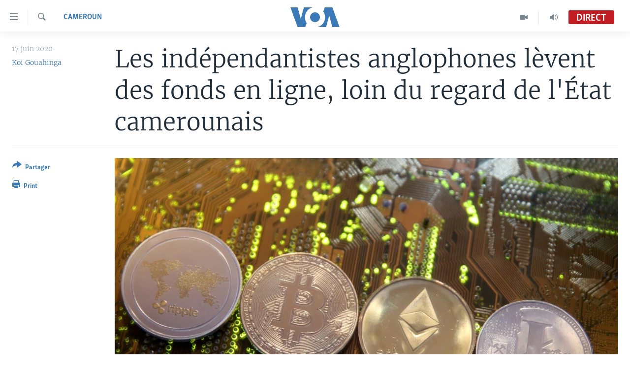

--- FILE ---
content_type: text/html; charset=utf-8
request_url: https://www.voaafrique.com/a/cameroun-ambazonie-secession-levee-des-fonds-innovation/5466311.html
body_size: 11123
content:

<!DOCTYPE html>
<html lang="fr" dir="ltr" class="no-js">
<head>
<link href="/Content/responsive/VOA/fr/VOA-fr.css?&amp;av=0.0.0.0&amp;cb=306" rel="stylesheet"/>
<script src="https://tags.voaafrique.com/voa-pangea/prod/utag.sync.js"></script> <script type='text/javascript' src='https://www.youtube.com/iframe_api' async></script>
<script type="text/javascript">
//a general 'js' detection, must be on top level in <head>, due to CSS performance
document.documentElement.className = "js";
var cacheBuster = "306";
var appBaseUrl = "/";
var imgEnhancerBreakpoints = [0, 144, 256, 408, 650, 1023, 1597];
var isLoggingEnabled = false;
var isPreviewPage = false;
var isLivePreviewPage = false;
if (!isPreviewPage) {
window.RFE = window.RFE || {};
window.RFE.cacheEnabledByParam = window.location.href.indexOf('nocache=1') === -1;
const url = new URL(window.location.href);
const params = new URLSearchParams(url.search);
// Remove the 'nocache' parameter
params.delete('nocache');
// Update the URL without the 'nocache' parameter
url.search = params.toString();
window.history.replaceState(null, '', url.toString());
} else {
window.addEventListener('load', function() {
const links = window.document.links;
for (let i = 0; i < links.length; i++) {
links[i].href = '#';
links[i].target = '_self';
}
})
}
var pwaEnabled = false;
var swCacheDisabled;
</script>
<meta charset="utf-8" />
<title>Les ind&#233;pendantistes anglophones l&#232;vent des fonds en ligne, loin du regard de l&#39;&#201;tat camerounais</title>
<meta name="description" content="Apr&#232;s le lancement d&#39;une monnaie virtuelle, les ind&#233;pendantistes du Cameroun anglophone reviennent &#224; la charge avec les Freedom Bonds. Leur particularit&#233;: l&#39;anonymat." />
<meta name="keywords" content="Afrique, Cameroun, Science et technologie, ambazonie, crise anglophone au cameroun, sécession camerounaise" />
<meta name="viewport" content="width=device-width, initial-scale=1.0" />
<meta http-equiv="X-UA-Compatible" content="IE=edge" />
<meta name="robots" content="max-image-preview:large"><meta property="fb:pages" content="323279184682" />
<meta name="msvalidate.01" content="3286EE554B6F672A6F2E608C02343C0E" />
<link href="https://www.voaafrique.com/a/cameroun-ambazonie-secession-levee-des-fonds-innovation/5466311.html" rel="canonical" />
<meta name="apple-mobile-web-app-title" content="VOA" />
<meta name="apple-mobile-web-app-status-bar-style" content="black" />
<meta name="apple-itunes-app" content="app-id=632618796, app-argument=//5466311.ltr" />
<meta content="Les indépendantistes anglophones lèvent des fonds en ligne, loin du regard de l&#39;État camerounais" property="og:title" />
<meta content="Après le lancement d&#39;une monnaie virtuelle, les indépendantistes du Cameroun anglophone reviennent à la charge avec les Freedom Bonds. Leur particularité: l&#39;anonymat." property="og:description" />
<meta content="article" property="og:type" />
<meta content="https://www.voaafrique.com/a/cameroun-ambazonie-secession-levee-des-fonds-innovation/5466311.html" property="og:url" />
<meta content="Voice of America" property="og:site_name" />
<meta content="https://www.facebook.com/VOAAfrique" property="article:publisher" />
<meta content="https://gdb.voanews.com/7144d8c6-85d6-4ced-9e1c-28b999b822e3_w1200_h630.jpg" property="og:image" />
<meta content="1200" property="og:image:width" />
<meta content="630" property="og:image:height" />
<meta content="171468140033861" property="fb:app_id" />
<meta content="Koi Gouahinga" name="Author" />
<meta content="summary_large_image" name="twitter:card" />
<meta content="@VOAAfrique" name="twitter:site" />
<meta content="https://gdb.voanews.com/7144d8c6-85d6-4ced-9e1c-28b999b822e3_w1200_h630.jpg" name="twitter:image" />
<meta content="Les indépendantistes anglophones lèvent des fonds en ligne, loin du regard de l&#39;État camerounais" name="twitter:title" />
<meta content="Après le lancement d&#39;une monnaie virtuelle, les indépendantistes du Cameroun anglophone reviennent à la charge avec les Freedom Bonds. Leur particularité: l&#39;anonymat." name="twitter:description" />
<link rel="amphtml" href="https://www.voaafrique.com/amp/cameroun-ambazonie-secession-levee-des-fonds-innovation/5466311.html" />
<script type="application/ld+json">{"articleSection":"Cameroun","isAccessibleForFree":true,"headline":"Les indépendantistes anglophones lèvent des fonds en ligne, loin du regard de l\u0027État camerounais","inLanguage":"fr","keywords":"Afrique, Cameroun, Science et technologie, ambazonie, crise anglophone au cameroun, sécession camerounaise","author":{"@type":"Person","url":"https://www.voaafrique.com/author/koi-gouahinga/_v_yo","description":"Koi Gouahinga est journaliste à VOA Afrique, chargé de la gestion du site web et des réseaux sociaux.","image":{"@type":"ImageObject","url":"https://gdb.voanews.com/8f0a146e-b4a0-462c-a5a2-26f4213ec448.png"},"name":"Koi Gouahinga"},"datePublished":"2020-06-17 15:20:45Z","dateModified":"2020-06-17 15:44:45Z","publisher":{"logo":{"width":512,"height":220,"@type":"ImageObject","url":"https://www.voaafrique.com/Content/responsive/VOA/fr/img/logo.png"},"@type":"NewsMediaOrganization","url":"https://www.voaafrique.com","sameAs":["https://chat.whatsapp.com/LlCKzDdly5W6zLMbpi2Q3b","https://www.facebook.com/VOAAfrique","https://twitter.com/VOAAfrique","https://www.youtube.com/c/VOAAfrique?sub_confirmation=1","https://www.instagram.com/voaafrique"],"name":"VOA Afrique","alternateName":""},"@context":"https://schema.org","@type":"NewsArticle","mainEntityOfPage":"https://www.voaafrique.com/a/cameroun-ambazonie-secession-levee-des-fonds-innovation/5466311.html","url":"https://www.voaafrique.com/a/cameroun-ambazonie-secession-levee-des-fonds-innovation/5466311.html","description":"Après le lancement d\u0027une monnaie virtuelle, les indépendantistes du Cameroun anglophone reviennent à la charge avec les Freedom Bonds. Leur particularité: l\u0027anonymat.","image":{"width":1080,"height":608,"@type":"ImageObject","url":"https://gdb.voanews.com/7144d8c6-85d6-4ced-9e1c-28b999b822e3_w1080_h608.jpg"},"name":"Les indépendantistes anglophones lèvent des fonds en ligne, loin du regard de l\u0027État camerounais"}</script>
<script src="/Scripts/responsive/infographics.b?v=dVbZ-Cza7s4UoO3BqYSZdbxQZVF4BOLP5EfYDs4kqEo1&amp;av=0.0.0.0&amp;cb=306"></script>
<script src="/Scripts/responsive/loader.b?v=Q26XNwrL6vJYKjqFQRDnx01Lk2pi1mRsuLEaVKMsvpA1&amp;av=0.0.0.0&amp;cb=306"></script>
<link rel="icon" type="image/svg+xml" href="/Content/responsive/VOA/img/webApp/favicon.svg" />
<link rel="alternate icon" href="/Content/responsive/VOA/img/webApp/favicon.ico" />
<link rel="apple-touch-icon" sizes="152x152" href="/Content/responsive/VOA/img/webApp/ico-152x152.png" />
<link rel="apple-touch-icon" sizes="144x144" href="/Content/responsive/VOA/img/webApp/ico-144x144.png" />
<link rel="apple-touch-icon" sizes="114x114" href="/Content/responsive/VOA/img/webApp/ico-114x114.png" />
<link rel="apple-touch-icon" sizes="72x72" href="/Content/responsive/VOA/img/webApp/ico-72x72.png" />
<link rel="apple-touch-icon-precomposed" href="/Content/responsive/VOA/img/webApp/ico-57x57.png" />
<link rel="icon" sizes="192x192" href="/Content/responsive/VOA/img/webApp/ico-192x192.png" />
<link rel="icon" sizes="128x128" href="/Content/responsive/VOA/img/webApp/ico-128x128.png" />
<meta name="msapplication-TileColor" content="#ffffff" />
<meta name="msapplication-TileImage" content="/Content/responsive/VOA/img/webApp/ico-144x144.png" />
<link rel="alternate" type="application/rss+xml" title="VOA - Top Stories [RSS]" href="/api/" />
<link rel="sitemap" type="application/rss+xml" href="/sitemap.xml" />
</head>
<body class=" nav-no-loaded cc_theme pg-article print-lay-article js-category-to-nav nojs-images ">
<script type="text/javascript" >
var analyticsData = {url:"https://www.voaafrique.com/a/cameroun-ambazonie-secession-levee-des-fonds-innovation/5466311.html",property_id:"462",article_uid:"5466311",page_title:"Les indépendantistes anglophones lèvent des fonds en ligne, loin du regard de l\u0027État camerounais",page_type:"article",content_type:"article",subcontent_type:"article",last_modified:"2020-06-17 15:44:45Z",pub_datetime:"2020-06-17 15:20:45Z",pub_year:"2020",pub_month:"06",pub_day:"17",pub_hour:"15",pub_weekday:"Wednesday",section:"cameroun",english_section:"cameroon",byline:"Koi Gouahinga",categories:"afrique,cameroon,technology-and-science-",tags:"ambazonie;crise anglophone au cameroun;sécession camerounaise",domain:"www.voaafrique.com",language:"French",language_service:"VOA French",platform:"web",copied:"no",copied_article:"",copied_title:"",runs_js:"Yes",cms_release:"8.44.0.0.306",enviro_type:"prod",slug:"cameroun-ambazonie-secession-levee-des-fonds-innovation",entity:"VOA",short_language_service:"FR",platform_short:"W",page_name:"Les indépendantistes anglophones lèvent des fonds en ligne, loin du regard de l\u0027État camerounais"};
</script>
<noscript><iframe src="https://www.googletagmanager.com/ns.html?id=GTM-N8MP7P" height="0" width="0" style="display:none;visibility:hidden"></iframe></noscript><script type="text/javascript" data-cookiecategory="analytics">
var gtmEventObject = Object.assign({}, analyticsData, {event: 'page_meta_ready'});window.dataLayer = window.dataLayer || [];window.dataLayer.push(gtmEventObject);
if (top.location === self.location) { //if not inside of an IFrame
var renderGtm = "true";
if (renderGtm === "true") {
(function(w,d,s,l,i){w[l]=w[l]||[];w[l].push({'gtm.start':new Date().getTime(),event:'gtm.js'});var f=d.getElementsByTagName(s)[0],j=d.createElement(s),dl=l!='dataLayer'?'&l='+l:'';j.async=true;j.src='//www.googletagmanager.com/gtm.js?id='+i+dl;f.parentNode.insertBefore(j,f);})(window,document,'script','dataLayer','GTM-N8MP7P');
}
}
</script>
<!--Analytics tag js version start-->
<script type="text/javascript" data-cookiecategory="analytics">
var utag_data = Object.assign({}, analyticsData, {});
if(typeof(TealiumTagFrom)==='function' && typeof(TealiumTagSearchKeyword)==='function') {
var utag_from=TealiumTagFrom();var utag_searchKeyword=TealiumTagSearchKeyword();
if(utag_searchKeyword!=null && utag_searchKeyword!=='' && utag_data["search_keyword"]==null) utag_data["search_keyword"]=utag_searchKeyword;if(utag_from!=null && utag_from!=='') utag_data["from"]=TealiumTagFrom();}
if(window.top!== window.self&&utag_data.page_type==="snippet"){utag_data.page_type = 'iframe';}
try{if(window.top!==window.self&&window.self.location.hostname===window.top.location.hostname){utag_data.platform = 'self-embed';utag_data.platform_short = 'se';}}catch(e){if(window.top!==window.self&&window.self.location.search.includes("platformType=self-embed")){utag_data.platform = 'cross-promo';utag_data.platform_short = 'cp';}}
(function(a,b,c,d){ a="https://tags.voaafrique.com/voa-pangea/prod/utag.js"; b=document;c="script";d=b.createElement(c);d.src=a;d.type="text/java"+c;d.async=true; a=b.getElementsByTagName(c)[0];a.parentNode.insertBefore(d,a); })();
</script>
<!--Analytics tag js version end-->
<!-- Analytics tag management NoScript -->
<noscript>
<img style="position: absolute; border: none;" src="https://ssc.voaafrique.com/b/ss/bbgprod,bbgentityvoa/1/G.4--NS/1018473971?pageName=voa%3afr%3aw%3aarticle%3ales%20ind%c3%a9pendantistes%20anglophones%20l%c3%a8vent%20des%20fonds%20en%20ligne%2c%20loin%20du%20regard%20de%20l%27%c3%89tat%20camerounais&amp;c6=les%20ind%c3%a9pendantistes%20anglophones%20l%c3%a8vent%20des%20fonds%20en%20ligne%2c%20loin%20du%20regard%20de%20l%27%c3%89tat%20camerounais&amp;v36=8.44.0.0.306&amp;v6=D=c6&amp;g=https%3a%2f%2fwww.voaafrique.com%2fa%2fcameroun-ambazonie-secession-levee-des-fonds-innovation%2f5466311.html&amp;c1=D=g&amp;v1=D=g&amp;events=event1,event52&amp;c16=voa%20french&amp;v16=D=c16&amp;c5=cameroon&amp;v5=D=c5&amp;ch=cameroun&amp;c15=french&amp;v15=D=c15&amp;c4=article&amp;v4=D=c4&amp;c14=5466311&amp;v14=D=c14&amp;v20=no&amp;c17=web&amp;v17=D=c17&amp;mcorgid=518abc7455e462b97f000101%40adobeorg&amp;server=www.voaafrique.com&amp;pageType=D=c4&amp;ns=bbg&amp;v29=D=server&amp;v25=voa&amp;v30=462&amp;v105=D=User-Agent " alt="analytics" width="1" height="1" /></noscript>
<!-- End of Analytics tag management NoScript -->
<!--*** Accessibility links - For ScreenReaders only ***-->
<section>
<div class="sr-only">
<h2>Liens d&#39;accessibilit&#233;</h2>
<ul>
<li><a href="#content" data-disable-smooth-scroll="1">Menu principal</a></li>
<li><a href="#navigation" data-disable-smooth-scroll="1">Retour &#224; la navigation principale</a></li>
<li><a href="#txtHeaderSearch" data-disable-smooth-scroll="1">Retour &#224; la recherche</a></li>
</ul>
</div>
</section>
<div dir="ltr">
<div id="page">
<aside>
<div class="c-lightbox overlay-modal">
<div class="c-lightbox__intro">
<h2 class="c-lightbox__intro-title"></h2>
<button class="btn btn--rounded c-lightbox__btn c-lightbox__intro-next" title="Suivant">
<span class="ico ico--rounded ico-chevron-forward"></span>
<span class="sr-only">Suivant</span>
</button>
</div>
<div class="c-lightbox__nav">
<button class="btn btn--rounded c-lightbox__btn c-lightbox__btn--close" title="Fermez">
<span class="ico ico--rounded ico-close"></span>
<span class="sr-only">Fermez</span>
</button>
<button class="btn btn--rounded c-lightbox__btn c-lightbox__btn--prev" title="Pr&#233;c&#233;dent">
<span class="ico ico--rounded ico-chevron-backward"></span>
<span class="sr-only">Pr&#233;c&#233;dent</span>
</button>
<button class="btn btn--rounded c-lightbox__btn c-lightbox__btn--next" title="Suivant">
<span class="ico ico--rounded ico-chevron-forward"></span>
<span class="sr-only">Suivant</span>
</button>
</div>
<div class="c-lightbox__content-wrap">
<figure class="c-lightbox__content">
<span class="c-spinner c-spinner--lightbox">
<img src="/Content/responsive/img/player-spinner.png"
alt="Attendez s&#39;il vous pla&#238;t "
title="Attendez s&#39;il vous pla&#238;t " />
</span>
<div class="c-lightbox__img">
<div class="thumb">
<img src="" alt="" />
</div>
</div>
<figcaption>
<div class="c-lightbox__info c-lightbox__info--foot">
<span class="c-lightbox__counter"></span>
<span class="caption c-lightbox__caption"></span>
</div>
</figcaption>
</figure>
</div>
<div class="hidden">
<div class="content-advisory__box content-advisory__box--lightbox">
<span class="content-advisory__box-text">This image contains sensitive content which some people may find offensive or disturbing.</span>
<button class="btn btn--transparent content-advisory__box-btn m-t-md" value="text" type="button">
<span class="btn__text">
Click to reveal
</span>
</button>
</div>
</div>
</div>
<div class="print-dialogue">
<div class="container">
<h3 class="print-dialogue__title section-head">Print Options:</h3>
<div class="print-dialogue__opts">
<ul class="print-dialogue__opt-group">
<li class="form__group form__group--checkbox">
<input class="form__check " id="checkboxImages" name="checkboxImages" type="checkbox" checked="checked" />
<label for="checkboxImages" class="form__label m-t-md">Images</label>
</li>
<li class="form__group form__group--checkbox">
<input class="form__check " id="checkboxMultimedia" name="checkboxMultimedia" type="checkbox" checked="checked" />
<label for="checkboxMultimedia" class="form__label m-t-md">Multimedia</label>
</li>
</ul>
<ul class="print-dialogue__opt-group">
<li class="form__group form__group--checkbox">
<input class="form__check " id="checkboxEmbedded" name="checkboxEmbedded" type="checkbox" checked="checked" />
<label for="checkboxEmbedded" class="form__label m-t-md">Embedded Content</label>
</li>
<li class="hidden">
<input class="form__check " id="checkboxComments" name="checkboxComments" type="checkbox" />
<label for="checkboxComments" class="form__label m-t-md">Comments</label>
</li>
</ul>
</div>
<div class="print-dialogue__buttons">
<button class="btn btn--secondary close-button" type="button" title="Annuler">
<span class="btn__text ">Annuler</span>
</button>
<button class="btn btn-cust-print m-l-sm" type="button" title="Print">
<span class="btn__text ">Print</span>
</button>
</div>
</div>
</div>
<div class="ctc-message pos-fix">
<div class="ctc-message__inner">Link has been copied to clipboard</div>
</div>
</aside>
<div class="hdr-20 hdr-20--big">
<div class="hdr-20__inner">
<div class="hdr-20__max pos-rel">
<div class="hdr-20__side hdr-20__side--primary d-flex">
<label data-for="main-menu-ctrl" data-switcher-trigger="true" data-switch-target="main-menu-ctrl" class="burger hdr-trigger pos-rel trans-trigger" data-trans-evt="click" data-trans-id="menu">
<span class="ico ico-close hdr-trigger__ico hdr-trigger__ico--close burger__ico burger__ico--close"></span>
<span class="ico ico-menu hdr-trigger__ico hdr-trigger__ico--open burger__ico burger__ico--open"></span>
</label>
<div class="menu-pnl pos-fix trans-target" data-switch-target="main-menu-ctrl" data-trans-id="menu">
<div class="menu-pnl__inner">
<nav class="main-nav menu-pnl__item menu-pnl__item--first">
<ul class="main-nav__list accordeon" data-analytics-tales="false" data-promo-name="link" data-location-name="nav,secnav">
<li class="main-nav__item accordeon__item" data-switch-target="menu-item-1468">
<label class="main-nav__item-name main-nav__item-name--label accordeon__control-label" data-switcher-trigger="true" data-for="menu-item-1468">
&#192; La Une
<span class="ico ico-chevron-down main-nav__chev"></span>
</label>
<div class="main-nav__sub-list">
<a class="main-nav__item-name main-nav__item-name--link main-nav__item-name--sub" href="/afrique" title="Afrique" data-item-name="africa" >Afrique</a>
<a class="main-nav__item-name main-nav__item-name--link main-nav__item-name--sub" href="/etats-unis" title="&#201;tats-Unis" data-item-name="united-states" >&#201;tats-Unis</a>
<a class="main-nav__item-name main-nav__item-name--link main-nav__item-name--sub" href="/monde" title="Monde" data-item-name="world" >Monde</a>
<a class="main-nav__item-name main-nav__item-name--link main-nav__item-name--sub" href="https://www.voaafrique.com/Sports" title="Sport" >Sport</a>
</div>
</li>
<li class="main-nav__item accordeon__item" data-switch-target="menu-item-1012">
<label class="main-nav__item-name main-nav__item-name--label accordeon__control-label" data-switcher-trigger="true" data-for="menu-item-1012">
TV
<span class="ico ico-chevron-down main-nav__chev"></span>
</label>
<div class="main-nav__sub-list">
<a class="main-nav__item-name main-nav__item-name--link main-nav__item-name--sub" href="https://www.voaafrique.com/LMA" title="Le Monde Aujourd&#39;hui" >Le Monde Aujourd&#39;hui</a>
<a class="main-nav__item-name main-nav__item-name--link main-nav__item-name--sub" href="/p/4944.html" title="VOA60 Afrique" data-item-name="voa60-afrique-" >VOA60 Afrique</a>
<a class="main-nav__item-name main-nav__item-name--link main-nav__item-name--sub" href="https://www.voaafrique.com/WaFo" title="Washington Forum" >Washington Forum</a>
<a class="main-nav__item-name main-nav__item-name--link main-nav__item-name--sub" href="https://www.voaafrique.com/p/6345.html" title="Correspondant VOA" >Correspondant VOA</a>
<a class="main-nav__item-name main-nav__item-name--link main-nav__item-name--sub" href="https://www.voaafrique.com/p/8714.html" title="Focus Sahel" target="_blank" rel="noopener">Focus Sahel</a>
<a class="main-nav__item-name main-nav__item-name--link main-nav__item-name--sub" href="https://www.voaafrique.com/z/5401" title="Reportages" target="_blank" rel="noopener">Reportages</a>
<a class="main-nav__item-name main-nav__item-name--link main-nav__item-name--sub" href="https://www.voaafrique.com/VousNous" title="Vous + Nous" >Vous + Nous</a>
<a class="main-nav__item-name main-nav__item-name--link main-nav__item-name--sub" href="/CDS" title="Carnet de Sant&#233;" data-item-name="carnet-de-sante-cds" >Carnet de Sant&#233;</a>
</div>
</li>
<li class="main-nav__item accordeon__item" data-switch-target="menu-item-2144">
<label class="main-nav__item-name main-nav__item-name--label accordeon__control-label" data-switcher-trigger="true" data-for="menu-item-2144">
Radio
<span class="ico ico-chevron-down main-nav__chev"></span>
</label>
<div class="main-nav__sub-list">
<a class="main-nav__item-name main-nav__item-name--link main-nav__item-name--sub" href="https://www.voaafrique.com/LMARADIO" title="Le Monde Aujourd&#39;hui" >Le Monde Aujourd&#39;hui</a>
<a class="main-nav__item-name main-nav__item-name--link main-nav__item-name--sub" href="https://www.voaafrique.com/AVA" title="&#192; Votre Avis" >&#192; Votre Avis</a>
<a class="main-nav__item-name main-nav__item-name--link main-nav__item-name--sub" href="https://www.voaafrique.com/p/7000.html" title="Votre Sant&#233; Votre Avenir" >Votre Sant&#233; Votre Avenir</a>
<a class="main-nav__item-name main-nav__item-name--link main-nav__item-name--sub" href="https://www.voaafrique.com/LMF" title="Le Monde au F&#233;minin" >Le Monde au F&#233;minin</a>
<a class="main-nav__item-name main-nav__item-name--link main-nav__item-name--sub" href="https://www.voaafrique.com/AEV" title="L&#39;Am&#233;rique et Vous" >L&#39;Am&#233;rique et Vous</a>
<a class="main-nav__item-name main-nav__item-name--link main-nav__item-name--sub" href="https://www.voaafrique.com/Religion" title="Dialogue des religions" target="_blank" rel="noopener">Dialogue des religions</a>
<a class="main-nav__item-name main-nav__item-name--link main-nav__item-name--sub" href="https://www.voaafrique.com/RMShow" title="RM Show" >RM Show</a>
</div>
</li>
<li class="main-nav__item accordeon__item" data-switch-target="menu-item-2257">
<label class="main-nav__item-name main-nav__item-name--label accordeon__control-label" data-switcher-trigger="true" data-for="menu-item-2257">
AUTRES LANGUES
<span class="ico ico-chevron-down main-nav__chev"></span>
</label>
<div class="main-nav__sub-list">
<a class="main-nav__item-name main-nav__item-name--link main-nav__item-name--sub" href="https://www.voabambara.com" title="BAMBARA" target="_blank" rel="noopener">BAMBARA</a>
<a class="main-nav__item-name main-nav__item-name--link main-nav__item-name--sub" href="/fulfulde" title="FULFULDE" data-item-name="fulfulde" >FULFULDE</a>
<a class="main-nav__item-name main-nav__item-name--link main-nav__item-name--sub" href="https://www.voalingala.com" title="LINGALA" target="_blank" rel="noopener">LINGALA</a>
<a class="main-nav__item-name main-nav__item-name--link main-nav__item-name--sub" href="https://www.voaafrique.com/Sango" title="SANGO" >SANGO</a>
</div>
</li>
</ul>
</nav>
<div class="menu-pnl__item">
<a href="https://voaafrique.com/z/2873.html/" class="menu-pnl__item-link" alt="Apprenez L&#39;anglais">Apprenez L&#39;anglais</a>
</div>
<div class="menu-pnl__item menu-pnl__item--social">
<h5 class="menu-pnl__sub-head">Suivez-nous</h5>
<a href="https://www.facebook.com/VOAAfrique" title="Suivez-nous sur Facebook" data-analytics-text="follow_on_facebook" class="btn btn--rounded btn--social-inverted menu-pnl__btn js-social-btn btn-facebook" target="_blank" rel="noopener">
<span class="ico ico-facebook-alt ico--rounded"></span>
</a>
<a href="https://twitter.com/VOAAfrique" title="Suivez nous sur Twitter" data-analytics-text="follow_on_twitter" class="btn btn--rounded btn--social-inverted menu-pnl__btn js-social-btn btn-twitter" target="_blank" rel="noopener">
<span class="ico ico-twitter ico--rounded"></span>
</a>
<a href="https://www.youtube.com/c/VOAAfrique?sub_confirmation=1" title="Suivez-nous sur YouTube" data-analytics-text="follow_on_youtube" class="btn btn--rounded btn--social-inverted menu-pnl__btn js-social-btn btn-youtube" target="_blank" rel="noopener">
<span class="ico ico-youtube ico--rounded"></span>
</a>
<a href="https://www.instagram.com/voaafrique" title="Follow us on Instagram" data-analytics-text="follow_on_instagram" class="btn btn--rounded btn--social-inverted menu-pnl__btn js-social-btn btn-instagram" target="_blank" rel="noopener">
<span class="ico ico-instagram ico--rounded"></span>
</a>
</div>
<div class="menu-pnl__item">
<a href="/navigation/allsites" class="menu-pnl__item-link">
<span class="ico ico-languages "></span>
Langues
</a>
</div>
</div>
</div>
<label data-for="top-search-ctrl" data-switcher-trigger="true" data-switch-target="top-search-ctrl" class="top-srch-trigger hdr-trigger">
<span class="ico ico-close hdr-trigger__ico hdr-trigger__ico--close top-srch-trigger__ico top-srch-trigger__ico--close"></span>
<span class="ico ico-search hdr-trigger__ico hdr-trigger__ico--open top-srch-trigger__ico top-srch-trigger__ico--open"></span>
</label>
<div class="srch-top srch-top--in-header" data-switch-target="top-search-ctrl">
<div class="container">
<form action="/s" class="srch-top__form srch-top__form--in-header" id="form-topSearchHeader" method="get" role="search"><label for="txtHeaderSearch" class="sr-only">Recherche</label>
<input type="text" id="txtHeaderSearch" name="k" placeholder="texte de recherche" accesskey="s" value="" class="srch-top__input analyticstag-event" onkeydown="if (event.keyCode === 13) { FireAnalyticsTagEventOnSearch('search', $dom.get('#txtHeaderSearch')[0].value) }" />
<button title="Recherche" type="submit" class="btn btn--top-srch analyticstag-event" onclick="FireAnalyticsTagEventOnSearch('search', $dom.get('#txtHeaderSearch')[0].value) ">
<span class="ico ico-search"></span>
</button></form>
</div>
</div>
<a href="/" class="main-logo-link">
<img src="/Content/responsive/VOA/fr/img/logo-compact.svg" class="main-logo main-logo--comp" alt="site logo">
<img src="/Content/responsive/VOA/fr/img/logo.svg" class="main-logo main-logo--big" alt="site logo">
</a>
</div>
<div class="hdr-20__side hdr-20__side--secondary d-flex">
<a href="/p/8493.html?nocache=1" title="Audio" class="hdr-20__secondary-item" data-item-name="audio">
<span class="ico ico-audio hdr-20__secondary-icon"></span>
</a>
<a href="/p/8492.html?nocache=1" title="Video" class="hdr-20__secondary-item" data-item-name="video">
<span class="ico ico-video hdr-20__secondary-icon"></span>
</a>
<a href="/s" title="Recherche" class="hdr-20__secondary-item hdr-20__secondary-item--search" data-item-name="search">
<span class="ico ico-search hdr-20__secondary-icon hdr-20__secondary-icon--search"></span>
</a>
<div class="hdr-20__secondary-item live-b-drop">
<div class="live-b-drop__off">
<a href="/live/audio/50" class="live-b-drop__link" title="Direct" data-item-name="live">
<span class="badge badge--live-btn badge--live">
Direct
</span>
</a>
</div>
<div class="live-b-drop__on hidden">
<label data-for="live-ctrl" data-switcher-trigger="true" data-switch-target="live-ctrl" class="live-b-drop__label pos-rel">
<span class="badge badge--live badge--live-btn">
Direct
</span>
<span class="ico ico-close live-b-drop__label-ico live-b-drop__label-ico--close"></span>
</label>
<div class="live-b-drop__panel" id="targetLivePanelDiv" data-switch-target="live-ctrl"></div>
</div>
</div>
<div class="srch-bottom">
<form action="/s" class="srch-bottom__form d-flex" id="form-bottomSearch" method="get" role="search"><label for="txtSearch" class="sr-only">Recherche</label>
<input type="search" id="txtSearch" name="k" placeholder="texte de recherche" accesskey="s" value="" class="srch-bottom__input analyticstag-event" onkeydown="if (event.keyCode === 13) { FireAnalyticsTagEventOnSearch('search', $dom.get('#txtSearch')[0].value) }" />
<button title="Recherche" type="submit" class="btn btn--bottom-srch analyticstag-event" onclick="FireAnalyticsTagEventOnSearch('search', $dom.get('#txtSearch')[0].value) ">
<span class="ico ico-search"></span>
</button></form>
</div>
</div>
<img src="/Content/responsive/VOA/fr/img/logo-print.gif" class="logo-print" alt="site logo">
<img src="/Content/responsive/VOA/fr/img/logo-print_color.png" class="logo-print logo-print--color" alt="site logo">
</div>
</div>
</div>
<script>
if (document.body.className.indexOf('pg-home') > -1) {
var nav2In = document.querySelector('.hdr-20__inner');
var nav2Sec = document.querySelector('.hdr-20__side--secondary');
var secStyle = window.getComputedStyle(nav2Sec);
if (nav2In && window.pageYOffset < 150 && secStyle['position'] !== 'fixed') {
nav2In.classList.add('hdr-20__inner--big')
}
}
</script>
<div class="c-hlights c-hlights--breaking c-hlights--no-item" data-hlight-display="mobile,desktop">
<div class="c-hlights__wrap container p-0">
<div class="c-hlights__nav">
<a role="button" href="#" title="Pr&#233;c&#233;dent">
<span class="ico ico-chevron-backward m-0"></span>
<span class="sr-only">Pr&#233;c&#233;dent</span>
</a>
<a role="button" href="#" title="Suivant">
<span class="ico ico-chevron-forward m-0"></span>
<span class="sr-only">Suivant</span>
</a>
</div>
<span class="c-hlights__label">
<span class="">Derni&#232;res nouvelles</span>
<span class="switcher-trigger">
<label data-for="more-less-1" data-switcher-trigger="true" class="switcher-trigger__label switcher-trigger__label--more p-b-0" title="
Voir plus">
<span class="ico ico-chevron-down"></span>
</label>
<label data-for="more-less-1" data-switcher-trigger="true" class="switcher-trigger__label switcher-trigger__label--less p-b-0" title="Show less">
<span class="ico ico-chevron-up"></span>
</label>
</span>
</span>
<ul class="c-hlights__items switcher-target" data-switch-target="more-less-1">
</ul>
</div>
</div> <div id="content">
<main class="container">
<div class="hdr-container">
<div class="row">
<div class="col-category col-xs-12 col-md-2 pull-left"> <div class="category js-category">
<a class="" href="/Cameroun">Cameroun</a> </div>
</div><div class="col-title col-xs-12 col-md-10 pull-right"> <h1 class="title pg-title">
Les ind&#233;pendantistes anglophones l&#232;vent des fonds en ligne, loin du regard de l&#39;&#201;tat camerounais
</h1>
</div><div class="col-publishing-details col-xs-12 col-sm-12 col-md-2 pull-left"> <div class="publishing-details ">
<div class="published">
<span class="date" >
<time pubdate="pubdate" datetime="2020-06-17T15:20:45+00:00">
17 juin 2020
</time>
</span>
</div>
<div class="links">
<ul class="links__list links__list--column">
<li class="links__item">
<a class="links__item-link" href="/author/koi-gouahinga/_v_yo" title="Koi Gouahinga">Koi Gouahinga</a>
</li>
</ul>
</div>
</div>
</div><div class="col-lg-12 separator"> <div class="separator">
<hr class="title-line" />
</div>
</div><div class="col-multimedia col-xs-12 col-md-10 pull-right"> <div class="cover-media">
<figure class="media-image js-media-expand">
<div class="img-wrap">
<div class="thumb thumb16_9">
<img src="https://gdb.voanews.com/7144d8c6-85d6-4ced-9e1c-28b999b822e3_w250_r1_s.jpg" alt="Repr&#233;sentations des monnaies virtuelles Ripple, Bitcoin, Etherum et Litecoin, 13 f&#233;vrier 2018. (Photo: REUTERS/Dado Ruvic/Illustration)" />
</div>
</div>
<figcaption>
<span class="caption">Repr&#233;sentations des monnaies virtuelles Ripple, Bitcoin, Etherum et Litecoin, 13 f&#233;vrier 2018. (Photo: REUTERS/Dado Ruvic/Illustration)</span>
</figcaption>
</figure>
</div>
</div><div class="col-xs-12 col-md-2 pull-left article-share pos-rel"> <div class="share--box">
<div class="sticky-share-container" style="display:none">
<div class="container">
<a href="https://www.voaafrique.com" id="logo-sticky-share">&nbsp;</a>
<div class="pg-title pg-title--sticky-share">
Les ind&#233;pendantistes anglophones l&#232;vent des fonds en ligne, loin du regard de l&#39;&#201;tat camerounais
</div>
<div class="sticked-nav-actions">
<!--This part is for sticky navigation display-->
<p class="buttons link-content-sharing p-0 ">
<button class="btn btn--link btn-content-sharing p-t-0 " id="btnContentSharing" value="text" role="Button" type="" title="Activer plus d&#39;options de partage">
<span class="ico ico-share ico--l"></span>
<span class="btn__text ">
Partager
</span>
</button>
</p>
<aside class="content-sharing js-content-sharing js-content-sharing--apply-sticky content-sharing--sticky"
role="complementary"
data-share-url="https://www.voaafrique.com/a/cameroun-ambazonie-secession-levee-des-fonds-innovation/5466311.html" data-share-title="Les ind&#233;pendantistes anglophones l&#232;vent des fonds en ligne, loin du regard de l&#39;&#201;tat camerounais" data-share-text="Apr&#232;s le lancement d&#39;une monnaie virtuelle, les ind&#233;pendantistes du Cameroun anglophone reviennent &#224; la charge avec les Freedom Bonds. Leur particularit&#233;: l&#39;anonymat.">
<div class="content-sharing__popover">
<h6 class="content-sharing__title">Partager</h6>
<button href="#close" id="btnCloseSharing" class="btn btn--text-like content-sharing__close-btn">
<span class="ico ico-close ico--l"></span>
</button>
<ul class="content-sharing__list">
<li class="content-sharing__item">
<div class="ctc ">
<input type="text" class="ctc__input" readonly="readonly">
<a href="" js-href="https://www.voaafrique.com/a/cameroun-ambazonie-secession-levee-des-fonds-innovation/5466311.html" class="content-sharing__link ctc__button">
<span class="ico ico-copy-link ico--rounded ico--s"></span>
<span class="content-sharing__link-text">Copy link</span>
</a>
</div>
</li>
<li class="content-sharing__item">
<a href="https://facebook.com/sharer.php?u=https%3a%2f%2fwww.voaafrique.com%2fa%2fcameroun-ambazonie-secession-levee-des-fonds-innovation%2f5466311.html"
data-analytics-text="share_on_facebook"
title="Facebook" target="_blank"
class="content-sharing__link js-social-btn">
<span class="ico ico-facebook ico--rounded ico--s"></span>
<span class="content-sharing__link-text">Facebook</span>
</a>
</li>
<li class="content-sharing__item">
<a href="https://twitter.com/share?url=https%3a%2f%2fwww.voaafrique.com%2fa%2fcameroun-ambazonie-secession-levee-des-fonds-innovation%2f5466311.html&amp;text=Les+ind%c3%a9pendantistes+anglophones+l%c3%a8vent+des+fonds+en+ligne%2c+loin+du+regard+de+l%27%c3%89tat+camerounais"
data-analytics-text="share_on_twitter"
title="Twitter" target="_blank"
class="content-sharing__link js-social-btn">
<span class="ico ico-twitter ico--rounded ico--s"></span>
<span class="content-sharing__link-text">Twitter</span>
</a>
</li>
<li class="content-sharing__item visible-xs-inline-block visible-sm-inline-block">
<a href="whatsapp://send?text=https%3a%2f%2fwww.voaafrique.com%2fa%2fcameroun-ambazonie-secession-levee-des-fonds-innovation%2f5466311.html"
data-analytics-text="share_on_whatsapp"
title="WhatsApp" target="_blank"
class="content-sharing__link js-social-btn">
<span class="ico ico-whatsapp ico--rounded ico--s"></span>
<span class="content-sharing__link-text">WhatsApp</span>
</a>
</li>
<li class="content-sharing__item visible-md-inline-block visible-lg-inline-block">
<a href=" https://web.whatsapp.com/send?text=https%3a%2f%2fwww.voaafrique.com%2fa%2fcameroun-ambazonie-secession-levee-des-fonds-innovation%2f5466311.html"
data-analytics-text="share_on_whatsapp_desktop"
title="WhatsApp" target="_blank"
class="content-sharing__link js-social-btn">
<span class="ico ico-whatsapp ico--rounded ico--s"></span>
<span class="content-sharing__link-text">WhatsApp</span>
</a>
</li>
<li class="content-sharing__item">
<a href="https://www.linkedin.com/shareArticle?mini=true&amp;url=https%3a%2f%2fwww.voaafrique.com%2fa%2fcameroun-ambazonie-secession-levee-des-fonds-innovation%2f5466311.html&amp;title=Les ind&#233;pendantistes anglophones l&#232;vent des fonds en ligne, loin du regard de l&#39;&#201;tat camerounais"
data-analytics-text="share_on_linkedIn"
title="LinkedIn" target="_blank"
class="content-sharing__link js-social-btn">
<span class="ico ico-linkedin ico--rounded ico--s"></span>
<span class="content-sharing__link-text">LinkedIn</span>
</a>
</li>
<li class="content-sharing__item">
<a href="https://telegram.me/share/url?url=https%3a%2f%2fwww.voaafrique.com%2fa%2fcameroun-ambazonie-secession-levee-des-fonds-innovation%2f5466311.html"
data-analytics-text="share_on_telegram"
title="Telegram" target="_blank"
class="content-sharing__link js-social-btn">
<span class="ico ico-telegram ico--rounded ico--s"></span>
<span class="content-sharing__link-text">Telegram</span>
</a>
</li>
<li class="content-sharing__item">
<a href="mailto:?body=https%3a%2f%2fwww.voaafrique.com%2fa%2fcameroun-ambazonie-secession-levee-des-fonds-innovation%2f5466311.html&amp;subject=Les ind&#233;pendantistes anglophones l&#232;vent des fonds en ligne, loin du regard de l&#39;&#201;tat camerounais"
title="Email"
class="content-sharing__link ">
<span class="ico ico-email ico--rounded ico--s"></span>
<span class="content-sharing__link-text">Email</span>
</a>
</li>
</ul>
</div>
</aside>
</div>
</div>
</div>
<div class="links">
<p class="buttons link-content-sharing p-0 ">
<button class="btn btn--link btn-content-sharing p-t-0 " id="btnContentSharing" value="text" role="Button" type="" title="Activer plus d&#39;options de partage">
<span class="ico ico-share ico--l"></span>
<span class="btn__text ">
Partager
</span>
</button>
</p>
<aside class="content-sharing js-content-sharing " role="complementary"
data-share-url="https://www.voaafrique.com/a/cameroun-ambazonie-secession-levee-des-fonds-innovation/5466311.html" data-share-title="Les ind&#233;pendantistes anglophones l&#232;vent des fonds en ligne, loin du regard de l&#39;&#201;tat camerounais" data-share-text="Apr&#232;s le lancement d&#39;une monnaie virtuelle, les ind&#233;pendantistes du Cameroun anglophone reviennent &#224; la charge avec les Freedom Bonds. Leur particularit&#233;: l&#39;anonymat.">
<div class="content-sharing__popover">
<h6 class="content-sharing__title">Partager</h6>
<button href="#close" id="btnCloseSharing" class="btn btn--text-like content-sharing__close-btn">
<span class="ico ico-close ico--l"></span>
</button>
<ul class="content-sharing__list">
<li class="content-sharing__item">
<div class="ctc ">
<input type="text" class="ctc__input" readonly="readonly">
<a href="" js-href="https://www.voaafrique.com/a/cameroun-ambazonie-secession-levee-des-fonds-innovation/5466311.html" class="content-sharing__link ctc__button">
<span class="ico ico-copy-link ico--rounded ico--l"></span>
<span class="content-sharing__link-text">Copy link</span>
</a>
</div>
</li>
<li class="content-sharing__item">
<a href="https://facebook.com/sharer.php?u=https%3a%2f%2fwww.voaafrique.com%2fa%2fcameroun-ambazonie-secession-levee-des-fonds-innovation%2f5466311.html"
data-analytics-text="share_on_facebook"
title="Facebook" target="_blank"
class="content-sharing__link js-social-btn">
<span class="ico ico-facebook ico--rounded ico--l"></span>
<span class="content-sharing__link-text">Facebook</span>
</a>
</li>
<li class="content-sharing__item">
<a href="https://twitter.com/share?url=https%3a%2f%2fwww.voaafrique.com%2fa%2fcameroun-ambazonie-secession-levee-des-fonds-innovation%2f5466311.html&amp;text=Les+ind%c3%a9pendantistes+anglophones+l%c3%a8vent+des+fonds+en+ligne%2c+loin+du+regard+de+l%27%c3%89tat+camerounais"
data-analytics-text="share_on_twitter"
title="Twitter" target="_blank"
class="content-sharing__link js-social-btn">
<span class="ico ico-twitter ico--rounded ico--l"></span>
<span class="content-sharing__link-text">Twitter</span>
</a>
</li>
<li class="content-sharing__item visible-xs-inline-block visible-sm-inline-block">
<a href="whatsapp://send?text=https%3a%2f%2fwww.voaafrique.com%2fa%2fcameroun-ambazonie-secession-levee-des-fonds-innovation%2f5466311.html"
data-analytics-text="share_on_whatsapp"
title="WhatsApp" target="_blank"
class="content-sharing__link js-social-btn">
<span class="ico ico-whatsapp ico--rounded ico--l"></span>
<span class="content-sharing__link-text">WhatsApp</span>
</a>
</li>
<li class="content-sharing__item visible-md-inline-block visible-lg-inline-block">
<a href=" https://web.whatsapp.com/send?text=https%3a%2f%2fwww.voaafrique.com%2fa%2fcameroun-ambazonie-secession-levee-des-fonds-innovation%2f5466311.html"
data-analytics-text="share_on_whatsapp_desktop"
title="WhatsApp" target="_blank"
class="content-sharing__link js-social-btn">
<span class="ico ico-whatsapp ico--rounded ico--l"></span>
<span class="content-sharing__link-text">WhatsApp</span>
</a>
</li>
<li class="content-sharing__item">
<a href="https://www.linkedin.com/shareArticle?mini=true&amp;url=https%3a%2f%2fwww.voaafrique.com%2fa%2fcameroun-ambazonie-secession-levee-des-fonds-innovation%2f5466311.html&amp;title=Les ind&#233;pendantistes anglophones l&#232;vent des fonds en ligne, loin du regard de l&#39;&#201;tat camerounais"
data-analytics-text="share_on_linkedIn"
title="LinkedIn" target="_blank"
class="content-sharing__link js-social-btn">
<span class="ico ico-linkedin ico--rounded ico--l"></span>
<span class="content-sharing__link-text">LinkedIn</span>
</a>
</li>
<li class="content-sharing__item">
<a href="https://telegram.me/share/url?url=https%3a%2f%2fwww.voaafrique.com%2fa%2fcameroun-ambazonie-secession-levee-des-fonds-innovation%2f5466311.html"
data-analytics-text="share_on_telegram"
title="Telegram" target="_blank"
class="content-sharing__link js-social-btn">
<span class="ico ico-telegram ico--rounded ico--l"></span>
<span class="content-sharing__link-text">Telegram</span>
</a>
</li>
<li class="content-sharing__item">
<a href="mailto:?body=https%3a%2f%2fwww.voaafrique.com%2fa%2fcameroun-ambazonie-secession-levee-des-fonds-innovation%2f5466311.html&amp;subject=Les ind&#233;pendantistes anglophones l&#232;vent des fonds en ligne, loin du regard de l&#39;&#201;tat camerounais"
title="Email"
class="content-sharing__link ">
<span class="ico ico-email ico--rounded ico--l"></span>
<span class="content-sharing__link-text">Email</span>
</a>
</li>
</ul>
</div>
</aside>
<p class="link-print visible-md visible-lg buttons p-0">
<button class="btn btn--link btn-print p-t-0" onclick="if (typeof FireAnalyticsTagEvent === 'function') {FireAnalyticsTagEvent({ on_page_event: 'print_story' });}return false" title="(CTRL+P)">
<span class="ico ico-print"></span>
<span class="btn__text">Print</span>
</button>
</p>
</div>
</div>
</div>
</div>
</div>
<div class="body-container">
<div class="row">
<div class="col-xs-12 col-sm-12 col-md-10 col-lg-10 pull-right">
<div class="row">
<div class="col-xs-12 col-sm-12 col-md-8 col-lg-8 pull-left bottom-offset content-offset">
<div class="intro intro--bold" >
<p >Apr&#232;s le lancement d&#39;une monnaie virtuelle, les ind&#233;pendantistes du Cameroun anglophone reviennent &#224; la charge avec les Freedom Bonds. Leur particularit&#233;: l&#39;anonymat.</p>
</div>
<div id="article-content" class="content-floated-wrap fb-quotable">
<div class="wsw">
<span class="dateline">WASHINGTON —&nbsp;</span>
<p>Le mouvement sécessionniste du Cameroun anglophone s'est lancé dans une collecte de fonds innovatrice pour renflouer ses caisses, ce qui laisse présager une escalade du conflit armé qui l’oppose au gouvernement basé à Yaoundé.</p>
<p>Selon Chris Anu, secrétaire d'État à la communication de la république autoproclamée d'Ambazonie, le mouvement a besoin de recueillir des millions de dollars pour mener à bien le combat pour son indépendance.</p>
<p>M. Anu, depuis son exil à Houston aux États-Unis, a rejeté des rumeurs selon lesquelles le mouvement sécessionniste serait en perte de vitesse. <em>“Nous menons contre le Cameroun français le plus rude combat auquel il a jamais été confronté”</em>, a-t-il déclaré dans un entretien avec James Butty du service anglophone de la VOA. <em>“Plus jamais nous n'aurons rien en commun avec le Cameroun français”</em>, a-t-il précisé d’un ton catégorique.</p>
<p>Ce n’est pas la première fois qu’un mouvement séparatiste tente de lever des fonds par des voies alternatives au système bancaire strictement régulé. Ce qui fait la particularité de l’Ambazonie, en revanche, c’est l’adoption des technologies virtuelles basées sur l'anonymat.</p><div data-owner-ct="Article" data-inline="False">
<div class="media-block also-read" >
<a href="/a/trois-militaires-inculp%c3%a9s-pour-un-massacre-de-civils-au-cameroun-anglophone/5458678.html" target="_self" title="Trois militaires camerounais inculp&#233;s pour un massacre de civils en zone anglophone" class="img-wrap img-wrap--size-3 also-read__img">
<span class="thumb thumb16_9">
<noscript class="nojs-img">
<img src="https://gdb.voanews.com/0a3bd93b-df56-42c6-bd36-da8d8e303cba_w100_r1.jpg" alt="Des hommes arr&#234;t&#233;s en lien avec la crise anglophone du Cameroun sont vus au tribunal militaire de Yaound&#233;, au Cameroun, le 14 d&#233;cembre 2018.">
</noscript>
<img data-src="https://gdb.voanews.com/0a3bd93b-df56-42c6-bd36-da8d8e303cba_w100_r1.jpg" alt="Des hommes arr&#234;t&#233;s en lien avec la crise anglophone du Cameroun sont vus au tribunal militaire de Yaound&#233;, au Cameroun, le 14 d&#233;cembre 2018." />
</span>
</a>
<div class="media-block__content also-read__body also-read__body--h">
<a href="/a/trois-militaires-inculp%c3%a9s-pour-un-massacre-de-civils-au-cameroun-anglophone/5458678.html" target="_self" title="Trois militaires camerounais inculp&#233;s pour un massacre de civils en zone anglophone">
<span class="also-read__text--label">
Lire aussi :
</span>
<h4 class="media-block__title media-block__title--size-3 also-read__text p-0">
Trois militaires camerounais inculp&#233;s pour un massacre de civils en zone anglophone
</h4>
</a>
</div>
</div>
</div>
<p>En 2018, l’Ambazonie avait mis sur le marché une cryptomonnaie <a class="wsw__a" href="https://qz.com/africa/1492745/cameroon-anglophone-separtists-create-cryptocurrency-ambacoin/" target="_blank">connue sous le nom d'AmbaCoin</a>, dérivée de bitcoin, la monnaie virtuelle lancée en 2008. Plus de 850.000 transactions ont été enregistrées à ce jour sous AmbaCoin, selon <a class="wsw__a" href="https://ambacoin.io" target="_blank">un registre disponible en ligne</a>.</p>
<p>Par ailleurs, les leaders de l'Ambazonie ont récemment émis des bons de dette dénommés <a class="wsw__a" href="https://ambabondholders.com" target="_blank">“Freedom Bonds”</a>. Équivalent à des emprunts obligataires, ils sont vendus à un dollar l’unité.</p>
<p>Les souscripteurs peuvent orienter leurs investissements vers la défense, la diplomatie ou les besoins humanitaires. Le remboursement est garanti par <em>&quot;la crédibilité et les ressources des habitants du Sud du Cameroun&quot;</em>, selon un site web dédié à leur vente. En d’autres termes, les investisseurs ne seront remboursés qu’à l’aboutissement de l’indépendance de l’Ambazonie.</p><div data-owner-ct="Article" data-inline="False">
<div class="media-block also-read" >
<a href="/a/cameroun-des-attaques-se-multiplient-contre-les-humanitaires-en-zone-anglophone/5455453.html" target="_self" title="Pari risqu&#233; pour les humanitaires en zone anglophone camerounaise" class="img-wrap img-wrap--size-3 also-read__img">
<span class="thumb thumb16_9">
<noscript class="nojs-img">
<img src="https://gdb.voanews.com/b36ed371-9500-4250-947f-6e6f894eaa5a_w100_r1.jpg" alt="Une habitante de Kumbo, en zone anglophone devant sa maison incendi&#233;e, le 6 d&#233;cembre 2018. (VOA/Minist&#232;re de la d&#233;fense)">
</noscript>
<img data-src="https://gdb.voanews.com/b36ed371-9500-4250-947f-6e6f894eaa5a_w100_r1.jpg" alt="Une habitante de Kumbo, en zone anglophone devant sa maison incendi&#233;e, le 6 d&#233;cembre 2018. (VOA/Minist&#232;re de la d&#233;fense)" />
</span>
</a>
<div class="media-block__content also-read__body also-read__body--h">
<a href="/a/cameroun-des-attaques-se-multiplient-contre-les-humanitaires-en-zone-anglophone/5455453.html" target="_self" title="Pari risqu&#233; pour les humanitaires en zone anglophone camerounaise">
<span class="also-read__text--label">
Lire aussi :
</span>
<h4 class="media-block__title media-block__title--size-3 also-read__text p-0">
Pari risqu&#233; pour les humanitaires en zone anglophone camerounaise
</h4>
</a>
</div>
</div>
</div>
<p>Jeudi, une dizaine d'exilés se réclamant de l'Ambazonie qui avaient été renvoyés de force au Cameroun depuis le Nigeria voisin doivent comparaître en appel devant un tribunal à Yaoundé. Ils avaient été condamnés à des peines d'emprisonnement à vie.</p>
<p>Leur transfert aux autorités camerounaises avait suscité beaucoup d'indignation au sein du mouvement, qui a vu en cet acte une violation du droit international protégeant les demandeurs d'asile. Même le HCR, l’agence pour les réfugiés des Nations Unies, <a class="wsw__a" href="https://www.unhcr.org/fr/news/press/2018/2/5a74217ea/hcr-condamne-retours-forces-demandeurs-dasile-camerounais-nigeria.html" target="_blank">avait dénoncé leur renvoi</a>.</p>
<p>Un rapport récent du Conseil norvégien pour les réfugiés a classé la situation au Cameroun anglophone en tête des crises de déplacés internes les plus négligées au monde.</p>
</div>
<ul>
</ul>
</div>
</div>
</div>
</div>
</div>
</div>
</main>
</div>
<footer role="contentinfo">
<div id="foot" class="foot">
<div class="container">
<div class="foot-nav collapsed" id="foot-nav">
<div class="menu">
<ul class="items">
<li class="socials block-socials">
<span class="handler" id="socials-handler">
Suivez-nous
</span>
<div class="inner">
<ul class="subitems follow">
<li>
<a href="https://chat.whatsapp.com/LlCKzDdly5W6zLMbpi2Q3b" title="Suivre sur Whatsapp" data-analytics-text="follow_on_whatsapp" class="btn btn--rounded js-social-btn btn-whatsapp visible-xs-inline-block visible-sm-inline-block" target="_blank" rel="noopener">
<span class="ico ico-whatsapp ico--rounded"></span>
</a>
</li>
<li>
<a href="https://www.facebook.com/VOAAfrique" title="Suivez-nous sur Facebook" data-analytics-text="follow_on_facebook" class="btn btn--rounded js-social-btn btn-facebook" target="_blank" rel="noopener">
<span class="ico ico-facebook-alt ico--rounded"></span>
</a>
</li>
<li>
<a href="https://twitter.com/VOAAfrique" title="Suivez nous sur Twitter" data-analytics-text="follow_on_twitter" class="btn btn--rounded js-social-btn btn-twitter" target="_blank" rel="noopener">
<span class="ico ico-twitter ico--rounded"></span>
</a>
</li>
<li>
<a href="https://www.youtube.com/c/VOAAfrique?sub_confirmation=1" title="Suivez-nous sur YouTube" data-analytics-text="follow_on_youtube" class="btn btn--rounded js-social-btn btn-youtube" target="_blank" rel="noopener">
<span class="ico ico-youtube ico--rounded"></span>
</a>
</li>
<li>
<a href="https://www.instagram.com/voaafrique" title="Follow us on Instagram" data-analytics-text="follow_on_instagram" class="btn btn--rounded js-social-btn btn-instagram" target="_blank" rel="noopener">
<span class="ico ico-instagram ico--rounded"></span>
</a>
</li>
<li>
<a href="/rssfeeds" title="RSS" data-analytics-text="follow_on_rss" class="btn btn--rounded js-social-btn btn-rss" >
<span class="ico ico-rss ico--rounded"></span>
</a>
</li>
<li>
<a href="/podcasts" title="Podcast" data-analytics-text="follow_on_podcast" class="btn btn--rounded js-social-btn btn-podcast" >
<span class="ico ico-podcast ico--rounded"></span>
</a>
</li>
<li>
<a href="/subscribe.html" title="Subscribe" data-analytics-text="follow_on_subscribe" class="btn btn--rounded js-social-btn btn-email" >
<span class="ico ico-email ico--rounded"></span>
</a>
</li>
</ul>
</div>
</li>
<li class="block-primary collapsed collapsible item">
<span class="handler">
&#192; propos
<span title="close tab" class="ico ico-chevron-up"></span>
<span title="open tab" class="ico ico-chevron-down"></span>
<span title="add" class="ico ico-plus"></span>
<span title="remove" class="ico ico-minus"></span>
</span>
<div class="inner">
<ul class="subitems">
<li class="subitem">
<a class="handler" href="/p/7105.html" title="Qui sommes-nous?" >Qui sommes-nous?</a>
</li>
<li class="subitem">
<a class="handler" href="http://m.voaafrique.com/p/5739.html" title="Terms &amp; policy" target="_blank" rel="noopener">Terms &amp; policy</a>
</li>
<li class="subitem">
<a class="handler" href="http://m.voaafrique.com/p/5740.html" title="Flux RSS" >Flux RSS</a>
</li>
</ul>
</div>
</li>
</ul>
</div>
</div>
<div class="foot__item foot__item--copyrights">
<p class="copyright"></p>
</div>
</div>
</div>
</footer> </div>
</div>
<script defer src="/Scripts/responsive/serviceWorkerInstall.js?cb=306"></script>
<script type="text/javascript">
// opera mini - disable ico font
if (navigator.userAgent.match(/Opera Mini/i)) {
document.getElementsByTagName("body")[0].className += " can-not-ff";
}
// mobile browsers test
if (typeof RFE !== 'undefined' && RFE.isMobile) {
if (RFE.isMobile.any()) {
document.getElementsByTagName("body")[0].className += " is-mobile";
}
else {
document.getElementsByTagName("body")[0].className += " is-not-mobile";
}
}
</script>
<script src="/conf.js?x=306" type="text/javascript"></script>
<div class="responsive-indicator">
<div class="visible-xs-block">XS</div>
<div class="visible-sm-block">SM</div>
<div class="visible-md-block">MD</div>
<div class="visible-lg-block">LG</div>
</div>
<script type="text/javascript">
var bar_data = {
"apiId": "5466311",
"apiType": "1",
"isEmbedded": "0",
"culture": "fr",
"cookieName": "cmsLoggedIn",
"cookieDomain": "www.voaafrique.com"
};
</script>
<div id="scriptLoaderTarget" style="display:none;contain:strict;"></div>
</body>
</html>